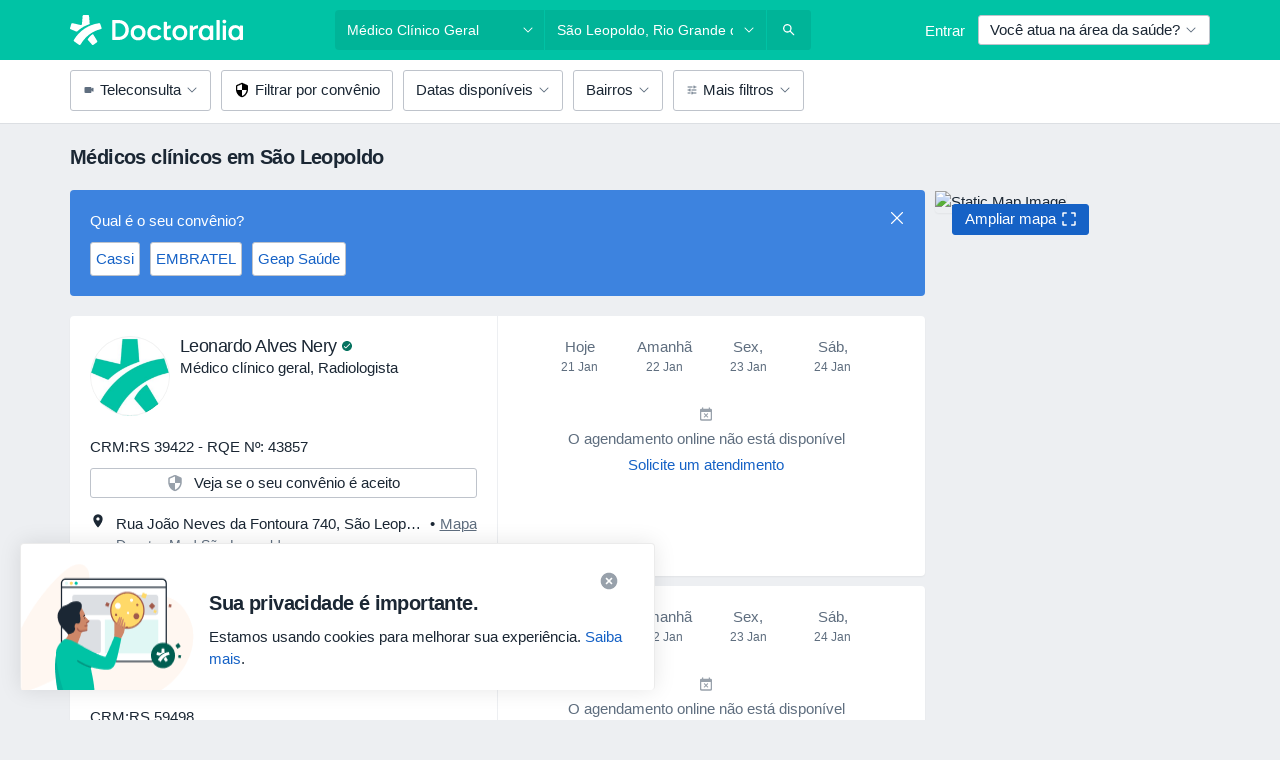

--- FILE ---
content_type: text/javascript; charset=utf-8
request_url: https://platform.docplanner.com/js/InsuranceCheckerModule-chunk-2c86a14f.js
body_size: 493
content:
"use strict";(self.webpackChunkmonolith_app=self.webpackChunkmonolith_app||[]).push([[64074],{73153:function(E,l,t){var o=t(457),u=t(66474),c=t.n(u);c().use(o.Ay);const d=new o.sI;l.A=d},71918:function(E,l,t){t.r(l),t.d(l,{default:function(){return c}});var o=t(73153),u=(a,e,n)=>new Promise((h,v)=>{var f=s=>{try{r(n.next(s))}catch(i){v(i)}},I=s=>{try{r(n.throw(s))}catch(i){v(i)}},r=s=>s.done?h(s.value):Promise.resolve(s.value).then(f,I);r((n=n.apply(a,e)).next())});function c(){const a=[...document.querySelectorAll('[data-id="check-your-insurance-button"]')];if(a.length===0)return;const e=n=>u(this,null,function*(){yield o.A.open(()=>Promise.all([t.e(84121),t.e(94288),t.e(4517)]).then(t.bind(t,97458)),{doctorId:n.currentTarget.dataset.doctorId,availableInsurancesIds:d(n.currentTarget.dataset.availableInsurancesIds)},{ignoreUncaught:!0})});a.forEach(n=>{n.classList.remove("disabled"),n.addEventListener("click",e)})}function d(a){let e;try{const n=JSON.parse(a);Array.isArray(n)?e=n:e=[]}catch(n){e=[]}return e}}}]);
